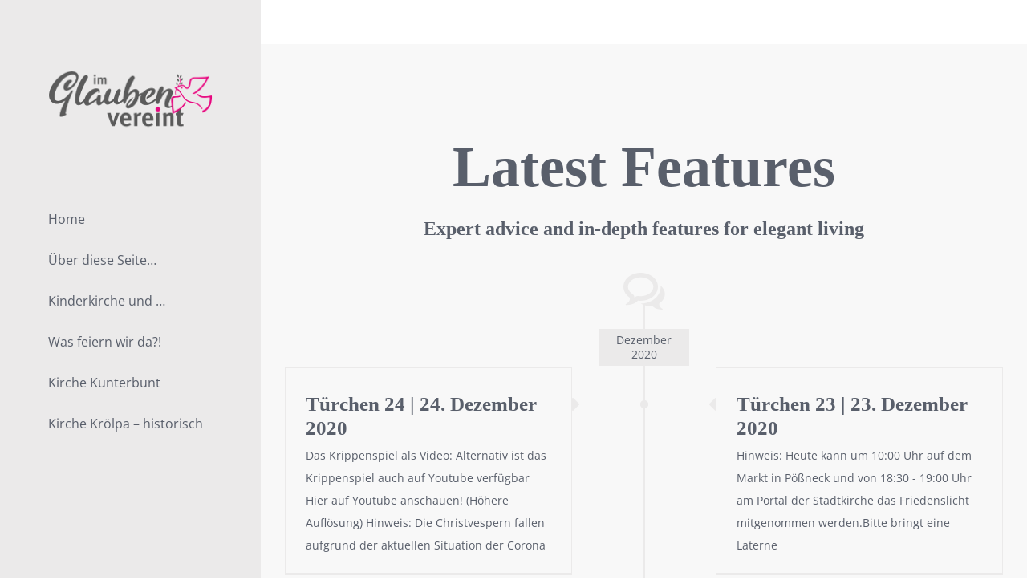

--- FILE ---
content_type: text/html; charset=UTF-8
request_url: https://im-glauben-vereint.de/adventskalender-2021-archiv/
body_size: 10637
content:
<!DOCTYPE html>
<html class="avada-html-layout-wide avada-html-header-position-left avada-is-100-percent-template" lang="de" prefix="og: http://ogp.me/ns# fb: http://ogp.me/ns/fb#">
<head>
	<meta http-equiv="X-UA-Compatible" content="IE=edge" />
	<meta http-equiv="Content-Type" content="text/html; charset=utf-8"/>
	<meta name="viewport" content="width=device-width, initial-scale=1" />
	<title>Adventskalender 2021 | Archiv &#8211; Im Glauben vereint</title>
<meta name='robots' content='max-image-preview:large' />
	<style>img:is([sizes="auto" i], [sizes^="auto," i]) { contain-intrinsic-size: 3000px 1500px }</style>
	<link rel="alternate" type="application/rss+xml" title="Im Glauben vereint &raquo; Feed" href="https://im-glauben-vereint.de/feed/" />
<link rel="alternate" type="application/rss+xml" title="Im Glauben vereint &raquo; Kommentar-Feed" href="https://im-glauben-vereint.de/comments/feed/" />
		
		
		
									<meta name="description" content="Latest Features Expert advice and in-depth features for elegant living"/>
				
		<meta property="og:locale" content="de_DE"/>
		<meta property="og:type" content="article"/>
		<meta property="og:site_name" content="Im Glauben vereint"/>
		<meta property="og:title" content="  Adventskalender 2021 | Archiv"/>
				<meta property="og:description" content="Latest Features Expert advice and in-depth features for elegant living"/>
				<meta property="og:url" content="https://im-glauben-vereint.de/adventskalender-2021-archiv/"/>
													<meta property="article:modified_time" content="2022-11-25T16:30:48+01:00"/>
											<meta property="og:image" content="https://im-glauben-vereint.de/wp-content/uploads/2022/11/im-glauben-vereint-Logo-neu420-neu.png"/>
		<meta property="og:image:width" content="420"/>
		<meta property="og:image:height" content="198"/>
		<meta property="og:image:type" content="image/png"/>
				<link rel='stylesheet' id='style-css' href='https://im-glauben-vereint.de/wp-content/plugins/webcam-viewer/webcam-style.css?ver=1.0' type='text/css' media='all' />
<link rel='stylesheet' id='sugar-calendar-block-style-css' href='https://im-glauben-vereint.de/wp-content/plugins/sugar-calendar-lite/src/Block/Calendar/build/style-index.css?ver=1.0.1' type='text/css' media='all' />
<link rel='stylesheet' id='sugar-calendar-event-list-block-style-css' href='https://im-glauben-vereint.de/wp-content/plugins/sugar-calendar-lite/src/Block/EventList/build/style-index.css?ver=1.0.1' type='text/css' media='all' />
<link rel='stylesheet' id='page-visit-counter-pro-css' href='https://im-glauben-vereint.de/wp-content/plugins/page-visit-counter/public/css/page-visit-counter-public.css?ver=6.0.8' type='text/css' media='all' />
<link rel='stylesheet' id='fusion-dynamic-css-css' href='https://im-glauben-vereint.de/wp-content/uploads/fusion-styles/24bba2ba2e2de0a2c2973f787f222deb.min.css?ver=3.11.13' type='text/css' media='all' />
<script type="text/javascript" src="https://im-glauben-vereint.de/wp-includes/js/jquery/jquery.min.js?ver=3.7.1" id="jquery-core-js"></script>
<script type="text/javascript" src="https://im-glauben-vereint.de/wp-content/plugins/page-visit-counter/public/js/page-visit-counter-public.js?ver=6.0.8" id="page-visit-counter-pro-js"></script>
<script type="text/javascript" src="https://im-glauben-vereint.de/wp-content/plugins/sugar-calendar-lite/assets/lib/floating-ui/core-1.6.0.min.js?ver=1.6.0" id="floating-ui-core-js"></script>
<script type="text/javascript" src="https://im-glauben-vereint.de/wp-content/plugins/sugar-calendar-lite/assets/lib/floating-ui/dom-1.6.3.min.js?ver=1.6.3" id="floating-ui-dom-js"></script>
<script type="text/javascript" src="https://im-glauben-vereint.de/wp-content/plugins/sugar-calendar-lite/assets/lib/bootstrap-datepicker/bootstrap-datepicker.min.js?ver=1.10.0" id="bootstrap-datepicker-js"></script>
<script type="text/javascript" id="sugar-calendar-js-js-extra">
/* <![CDATA[ */
var sugar_calendar_obj = {"ajax_url":"https:\/\/im-glauben-vereint.de\/wp-admin\/admin-ajax.php","nonce":"725d8e2c96","strings":{"events_on":"Veranstaltungen am [Month Date]","this_month":"Diesen Monat","this_week":"Diese Woche","today":"Heute"},"settings":{"sow":1,"locale":"de_de","i18n":{"days":["Sonntag","Montag","Dienstag","Mittwoch","Donnerstag","Freitag","Samstag"],"daysShort":["So.","Mo.","Di.","Mi.","Do.","Fr.","Sa."],"daysMin":["S","M","D","M","D","F","S"],"months":["Januar","Februar","M\u00e4rz","April","Mai","Juni","Juli","August","September","Oktober","November","Dezember"],"monthsShort":["Jan.","Feb.","M\u00e4rz","Apr.","Mai","Juni","Juli","Aug.","Sep.","Okt.","Nov.","Dez."]}}};
/* ]]> */
</script>
<script type="text/javascript" src="https://im-glauben-vereint.de/wp-content/plugins/sugar-calendar-lite/assets/js/sugar-calendar.min.js?ver=3.8.1" id="sugar-calendar-js-js"></script>
<script type="text/javascript" id="sc-frontend-blocks-common-js-js-extra">
/* <![CDATA[ */
var sc_frontend_blocks_common_obj = {"ajax_url":"https:\/\/im-glauben-vereint.de\/wp-admin\/admin-ajax.php","nonce":"4bd9e5cce4","strings":{"this_week":"Diese Woche"},"settings":{"sow":1,"locale":"de_de","i18n":{"days":["Sonntag","Montag","Dienstag","Mittwoch","Donnerstag","Freitag","Samstag"],"daysShort":["So.","Mo.","Di.","Mi.","Do.","Fr.","Sa."],"daysMin":["S","M","D","M","D","F","S"],"months":["Januar","Februar","M\u00e4rz","April","Mai","Juni","Juli","August","September","Oktober","November","Dezember"],"monthsShort":["Jan.","Feb.","M\u00e4rz","Apr.","Mai","Juni","Juli","Aug.","Sep.","Okt.","Nov.","Dez."]}}};
/* ]]> */
</script>
<script type="text/javascript" src="https://im-glauben-vereint.de/wp-content/plugins/sugar-calendar-lite/assets/js/frontend/blocks/common.min.js?ver=3.8.1" id="sc-frontend-blocks-common-js-js"></script>
<script type="text/javascript" id="sc-frontend-blocks-event-list-js-js-extra">
/* <![CDATA[ */
var SCEventListBlock = {"strings":{"no_events_criteria_based":"Es sind keine Veranstaltungen geplant, die deinen Kriterien entsprechen."}};
/* ]]> */
</script>
<script type="text/javascript" src="https://im-glauben-vereint.de/wp-content/plugins/sugar-calendar-lite/assets/js/frontend/blocks/event-list.min.js?ver=3.8.1" id="sc-frontend-blocks-event-list-js-js"></script>
<link rel="https://api.w.org/" href="https://im-glauben-vereint.de/wp-json/" /><link rel="alternate" title="JSON" type="application/json" href="https://im-glauben-vereint.de/wp-json/wp/v2/pages/3329" /><link rel="EditURI" type="application/rsd+xml" title="RSD" href="https://im-glauben-vereint.de/xmlrpc.php?rsd" />
<meta name="generator" content="WordPress 6.7.4" />
<link rel="canonical" href="https://im-glauben-vereint.de/adventskalender-2021-archiv/" />
<link rel='shortlink' href='https://im-glauben-vereint.de/?p=3329' />
<link rel="alternate" title="oEmbed (JSON)" type="application/json+oembed" href="https://im-glauben-vereint.de/wp-json/oembed/1.0/embed?url=https%3A%2F%2Fim-glauben-vereint.de%2Fadventskalender-2021-archiv%2F" />
<link rel="alternate" title="oEmbed (XML)" type="text/xml+oembed" href="https://im-glauben-vereint.de/wp-json/oembed/1.0/embed?url=https%3A%2F%2Fim-glauben-vereint.de%2Fadventskalender-2021-archiv%2F&#038;format=xml" />
<meta name="cdp-version" content="1.5.0" />        <style type="text/css">
            .sc_map_canvas img {
                max-width: none;
            }
        </style>
		<!-- Analytics by WP Statistics - https://wp-statistics.com -->
<style type="text/css" id="css-fb-visibility">@media screen and (max-width: 640px){.fusion-no-small-visibility{display:none !important;}body .sm-text-align-center{text-align:center !important;}body .sm-text-align-left{text-align:left !important;}body .sm-text-align-right{text-align:right !important;}body .sm-flex-align-center{justify-content:center !important;}body .sm-flex-align-flex-start{justify-content:flex-start !important;}body .sm-flex-align-flex-end{justify-content:flex-end !important;}body .sm-mx-auto{margin-left:auto !important;margin-right:auto !important;}body .sm-ml-auto{margin-left:auto !important;}body .sm-mr-auto{margin-right:auto !important;}body .fusion-absolute-position-small{position:absolute;top:auto;width:100%;}.awb-sticky.awb-sticky-small{ position: sticky; top: var(--awb-sticky-offset,0); }}@media screen and (min-width: 641px) and (max-width: 800px){.fusion-no-medium-visibility{display:none !important;}body .md-text-align-center{text-align:center !important;}body .md-text-align-left{text-align:left !important;}body .md-text-align-right{text-align:right !important;}body .md-flex-align-center{justify-content:center !important;}body .md-flex-align-flex-start{justify-content:flex-start !important;}body .md-flex-align-flex-end{justify-content:flex-end !important;}body .md-mx-auto{margin-left:auto !important;margin-right:auto !important;}body .md-ml-auto{margin-left:auto !important;}body .md-mr-auto{margin-right:auto !important;}body .fusion-absolute-position-medium{position:absolute;top:auto;width:100%;}.awb-sticky.awb-sticky-medium{ position: sticky; top: var(--awb-sticky-offset,0); }}@media screen and (min-width: 801px){.fusion-no-large-visibility{display:none !important;}body .lg-text-align-center{text-align:center !important;}body .lg-text-align-left{text-align:left !important;}body .lg-text-align-right{text-align:right !important;}body .lg-flex-align-center{justify-content:center !important;}body .lg-flex-align-flex-start{justify-content:flex-start !important;}body .lg-flex-align-flex-end{justify-content:flex-end !important;}body .lg-mx-auto{margin-left:auto !important;margin-right:auto !important;}body .lg-ml-auto{margin-left:auto !important;}body .lg-mr-auto{margin-right:auto !important;}body .fusion-absolute-position-large{position:absolute;top:auto;width:100%;}.awb-sticky.awb-sticky-large{ position: sticky; top: var(--awb-sticky-offset,0); }}</style><meta name="generator" content="Elementor 3.34.1; features: additional_custom_breakpoints; settings: css_print_method-external, google_font-enabled, font_display-auto">
<style type="text/css">.recentcomments a{display:inline !important;padding:0 !important;margin:0 !important;}</style>			<style>
				.e-con.e-parent:nth-of-type(n+4):not(.e-lazyloaded):not(.e-no-lazyload),
				.e-con.e-parent:nth-of-type(n+4):not(.e-lazyloaded):not(.e-no-lazyload) * {
					background-image: none !important;
				}
				@media screen and (max-height: 1024px) {
					.e-con.e-parent:nth-of-type(n+3):not(.e-lazyloaded):not(.e-no-lazyload),
					.e-con.e-parent:nth-of-type(n+3):not(.e-lazyloaded):not(.e-no-lazyload) * {
						background-image: none !important;
					}
				}
				@media screen and (max-height: 640px) {
					.e-con.e-parent:nth-of-type(n+2):not(.e-lazyloaded):not(.e-no-lazyload),
					.e-con.e-parent:nth-of-type(n+2):not(.e-lazyloaded):not(.e-no-lazyload) * {
						background-image: none !important;
					}
				}
			</style>
					<script type="text/javascript">
			var doc = document.documentElement;
			doc.setAttribute( 'data-useragent', navigator.userAgent );
		</script>
		
	</head>

<body data-rsssl=1 class="page-template page-template-100-width page-template-100-width-php page page-id-3329 fusion-image-hovers fusion-pagination-sizing fusion-button_type-flat fusion-button_span-no fusion-button_gradient-linear avada-image-rollover-circle-yes avada-image-rollover-yes avada-image-rollover-direction-left fusion-body ltr no-tablet-sticky-header no-mobile-sticky-header no-mobile-slidingbar fusion-disable-outline fusion-sub-menu-fade mobile-logo-pos-left layout-wide-mode avada-has-boxed-modal-shadow-none layout-scroll-offset-full avada-has-zero-margin-offset-top side-header side-header-left menu-text-align-left mobile-menu-design-classic fusion-show-pagination-text fusion-header-layout-v1 avada-responsive avada-footer-fx-none avada-menu-highlight-style-arrow fusion-search-form-classic fusion-main-menu-search-dropdown fusion-avatar-square avada-dropdown-styles avada-blog-layout-grid avada-blog-archive-layout-grid avada-header-shadow-no avada-menu-icon-position-left avada-has-mainmenu-dropdown-divider avada-has-breadcrumb-mobile-hidden avada-has-titlebar-hide avada-has-pagination-padding avada-flyout-menu-direction-fade avada-ec-views-v1 elementor-default elementor-kit-676" data-awb-post-id="3329">
		<a class="skip-link screen-reader-text" href="#content">Zum Inhalt springen</a>

	<div id="boxed-wrapper">
		
		<div id="wrapper" class="fusion-wrapper">
			<div id="home" style="position:relative;top:-1px;"></div>
							
																
<div id="side-header-sticky"></div>
<div id="side-header" class="clearfix fusion-mobile-menu-design-classic fusion-sticky-logo-1 fusion-mobile-logo-1 fusion-sticky-menu-">
	<div class="side-header-wrapper">
								<div class="side-header-content fusion-logo-left fusion-mobile-logo-1">
				<div class="fusion-logo" data-margin-top="75px" data-margin-bottom="75px" data-margin-left="0px" data-margin-right="0px">
			<a class="fusion-logo-link"  href="https://im-glauben-vereint.de/" >

						<!-- standard logo -->
			<img fetchpriority="high" src="https://im-glauben-vereint.de/wp-content/uploads/2022/11/im-glauben-vereint-Logo-neu420-neu.png" srcset="https://im-glauben-vereint.de/wp-content/uploads/2022/11/im-glauben-vereint-Logo-neu420-neu.png 1x, https://im-glauben-vereint.de/wp-content/uploads/2022/11/im-glauben-vereint-Logo-neu420-neu.png 2x" width="420" height="198" style="max-height:198px;height:auto;" alt="Im Glauben vereint Logo" data-retina_logo_url="https://im-glauben-vereint.de/wp-content/uploads/2022/11/im-glauben-vereint-Logo-neu420-neu.png" class="fusion-standard-logo" />

			
					</a>
		</div>		</div>
		<div class="fusion-main-menu-container fusion-logo-menu-left">
			<nav class="fusion-main-menu" aria-label="Hauptmenü"><ul id="menu-lifestyle-main-menu" class="fusion-menu"><li  id="menu-item-6824"  class="menu-item menu-item-type-post_type menu-item-object-page menu-item-home menu-item-6824"  data-item-id="6824"><a  href="https://im-glauben-vereint.de/" class="fusion-arrow-highlight"><span class="menu-text">Home<span class="fusion-arrow-svg"><svg height="25px" width="14px">
						<path d="M0 0 L14 12.5 L0 25 Z" fill="var(--awb-color3)" class="header_border_color_stroke" stroke-width="1"/>
						</svg></span></span></a></li><li  id="menu-item-3733"  class="menu-item menu-item-type-post_type menu-item-object-page menu-item-3733"  data-item-id="3733"><a  href="https://im-glauben-vereint.de/sample-page/" class="fusion-arrow-highlight"><span class="menu-text">Über diese Seite&#8230;<span class="fusion-arrow-svg"><svg height="25px" width="14px">
						<path d="M0 0 L14 12.5 L0 25 Z" fill="var(--awb-color3)" class="header_border_color_stroke" stroke-width="1"/>
						</svg></span></span></a></li><li  id="menu-item-3717"  class="menu-item menu-item-type-post_type menu-item-object-page menu-item-3717"  data-item-id="3717"><a  href="https://im-glauben-vereint.de/kinderkirche-und-kinderkreis/" class="fusion-arrow-highlight"><span class="menu-text">Kinderkirche und &#8230;<span class="fusion-arrow-svg"><svg height="25px" width="14px">
						<path d="M0 0 L14 12.5 L0 25 Z" fill="var(--awb-color3)" class="header_border_color_stroke" stroke-width="1"/>
						</svg></span></span></a></li><li  id="menu-item-3260"  class="menu-item menu-item-type-post_type menu-item-object-page menu-item-3260"  data-item-id="3260"><a  href="https://im-glauben-vereint.de/health-wellbeing/" class="fusion-arrow-highlight"><span class="menu-text">Was feiern wir da?!<span class="fusion-arrow-svg"><svg height="25px" width="14px">
						<path d="M0 0 L14 12.5 L0 25 Z" fill="var(--awb-color3)" class="header_border_color_stroke" stroke-width="1"/>
						</svg></span></span></a></li><li  id="menu-item-6825"  class="menu-item menu-item-type-post_type menu-item-object-page menu-item-6825"  data-item-id="6825"><a  href="https://im-glauben-vereint.de/kiku/" class="fusion-arrow-highlight"><span class="menu-text">Kirche Kunterbunt<span class="fusion-arrow-svg"><svg height="25px" width="14px">
						<path d="M0 0 L14 12.5 L0 25 Z" fill="var(--awb-color3)" class="header_border_color_stroke" stroke-width="1"/>
						</svg></span></span></a></li><li  id="menu-item-3718"  class="menu-item menu-item-type-post_type menu-item-object-page menu-item-3718"  data-item-id="3718"><a  href="https://im-glauben-vereint.de/kirche-kroelpa-historisch/" class="fusion-arrow-highlight"><span class="menu-text">Kirche Krölpa – historisch<span class="fusion-arrow-svg"><svg height="25px" width="14px">
						<path d="M0 0 L14 12.5 L0 25 Z" fill="var(--awb-color3)" class="header_border_color_stroke" stroke-width="1"/>
						</svg></span></span></a></li></ul></nav>
<nav class="fusion-mobile-nav-holder fusion-mobile-menu-text-align-left" aria-label="Main Menu Mobile"></nav>

		</div>

		
								
			<div class="side-header-content side-header-content-1-2">
									<div class="side-header-content-1 fusion-clearfix">
					<nav class="fusion-secondary-menu" role="navigation" aria-label="Sekundäres Menü"></nav>					</div>
											</div>
		
		
					</div>
	<style>
	.side-header-styling-wrapper > div {
		display: none !important;
	}

	.side-header-styling-wrapper .side-header-background-image,
	.side-header-styling-wrapper .side-header-background-color,
	.side-header-styling-wrapper .side-header-border {
		display: block !important;
	}
	</style>
	<div class="side-header-styling-wrapper" style="overflow:hidden;">
		<div class="side-header-background-image"></div>
		<div class="side-header-background-color"></div>
		<div class="side-header-border"></div>
	</div>
</div>

					
							<div id="sliders-container" class="fusion-slider-visibility">
					</div>
				
					
							
			
						<main id="main" class="clearfix width-100">
				<div class="fusion-row" style="max-width:100%;">
<section id="content" class="full-width">
					<div id="post-3329" class="post-3329 page type-page status-publish hentry">
			<span class="entry-title rich-snippet-hidden">Adventskalender 2021 | Archiv</span><span class="vcard rich-snippet-hidden"><span class="fn"><a href="https://im-glauben-vereint.de/author/tobias/" title="Beiträge von Tobias" rel="author">Tobias</a></span></span><span class="updated rich-snippet-hidden">2022-11-25T16:30:48+01:00</span>						<div class="post-content">
				<div class="fusion-fullwidth fullwidth-box fusion-builder-row-1 fusion-flex-container nonhundred-percent-fullwidth non-hundred-percent-height-scrolling" style="--awb-background-position:left top;--awb-border-sizes-top:0px;--awb-border-sizes-bottom:0px;--awb-border-sizes-left:0px;--awb-border-sizes-right:0px;--awb-border-radius-top-left:0px;--awb-border-radius-top-right:0px;--awb-border-radius-bottom-right:0px;--awb-border-radius-bottom-left:0px;--awb-padding-top:110px;--awb-padding-bottom:110px;--awb-background-color:var(--awb-color2);--awb-flex-wrap:wrap;" ><div class="fusion-builder-row fusion-row fusion-flex-align-items-flex-start fusion-flex-content-wrap" style="max-width:calc( 1170px + 0px );margin-left: calc(-0px / 2 );margin-right: calc(-0px / 2 );"><div class="fusion-layout-column fusion_builder_column fusion-builder-column-0 fusion_builder_column_1_1 1_1 fusion-flex-column fusion-flex-align-self-flex-start fusion-column-no-min-height" style="--awb-bg-blend:overlay;--awb-bg-size:cover;--awb-width-large:100%;--awb-margin-top-large:0px;--awb-spacing-right-large:0px;--awb-margin-bottom-large:40px;--awb-spacing-left-large:0px;--awb-width-medium:100%;--awb-spacing-right-medium:0px;--awb-spacing-left-medium:0px;--awb-width-small:100%;--awb-spacing-right-small:0px;--awb-spacing-left-small:0px;"><div class="fusion-column-wrapper fusion-flex-justify-content-flex-start fusion-content-layout-column"><div class="fusion-title title fusion-title-1 fusion-sep-none fusion-title-center fusion-title-text fusion-title-size-two" style="--awb-margin-bottom:20px;"><h2 class="fusion-title-heading title-heading-center" style="margin:0;">Latest Features</h2></div><div class="fusion-title title fusion-title-2 fusion-sep-none fusion-title-center fusion-title-text fusion-title-size-three"><h3 class="fusion-title-heading title-heading-center" style="margin:0;">Expert advice and in-depth features for elegant living</h3></div></div></div><div class="fusion-layout-column fusion_builder_column fusion-builder-column-1 fusion_builder_column_1_1 1_1 fusion-flex-column fusion-flex-align-self-flex-start fusion-column-no-min-height" style="--awb-bg-blend:overlay;--awb-bg-size:cover;--awb-width-large:100%;--awb-margin-top-large:0px;--awb-spacing-right-large:0px;--awb-margin-bottom-large:0px;--awb-spacing-left-large:0px;--awb-width-medium:100%;--awb-spacing-right-medium:0px;--awb-spacing-left-medium:0px;--awb-width-small:100%;--awb-spacing-right-small:0px;--awb-spacing-left-small:0px;"><div class="fusion-column-wrapper fusion-flex-justify-content-flex-start fusion-content-layout-column"><div class="fusion-blog-shortcode fusion-blog-shortcode-1 fusion-blog-archive fusion-blog-layout-timeline-wrapper fusion-blog-no"><div class="fusion-posts-container fusion-posts-container-no fusion-no-meta-info fusion-blog-rollover" data-pages="1"><div class="fusion-timeline-icon"><i class="awb-icon-bubbles" style="color:var(--awb-color3);" aria-hidden="true"></i></div><div class="fusion-blog-layout-timeline fusion-clearfix"><div class="fusion-timeline-line" style="border-left:1px solid var(--awb-color3);border-right:1px solid var(--awb-color3);"></div><h3 class="fusion-timeline-date" style="background-color:var(--awb-color3);">Dezember 2020</h3><div class="fusion-collapse-month"><article id="blog-1-post-1146" style="border-color:var(--awb-color3);" class="fusion-post-timeline fusion-clearfix fusion-left-column post-1146 post type-post status-publish format-standard hentry category-adventskalender">
<div class="fusion-post-wrapper" style="background-color:rgba(255,255,255,0);">

<div class="fusion-post-content-wrapper" style="padding:30px 25px 20px 25px;"><div class="fusion-post-content post-content"><div class="fusion-timeline-circle" style="background-color:var(--awb-color3);"></div><div class="fusion-timeline-arrow" style="color:var(--awb-color3);"></div><h2 class="blog-shortcode-post-title entry-title"><a href="https://im-glauben-vereint.de/tuerchen-24-24-dezember-2020/">Türchen 24 | 24. Dezember 2020</a></h2><div class="fusion-post-content-container"><p>Das Krippenspiel als Video: Alternativ ist das Krippenspiel auch auf Youtube verfügbar Hier auf Youtube anschauen! (Höhere Auflösung) Hinweis: Die Christvespern fallen aufgrund der aktuellen Situation der Corona</p></div></div></div><div class="fusion-clearfix"></div></div>
</article>
<article id="blog-1-post-1139" style="border-color:var(--awb-color3);" class="fusion-post-timeline fusion-clearfix fusion-right-column post-1139 post type-post status-publish format-standard hentry category-adventskalender">
<div class="fusion-post-wrapper" style="background-color:rgba(255,255,255,0);">

<div class="fusion-post-content-wrapper" style="padding:30px 25px 20px 25px;"><div class="fusion-post-content post-content"><div class="fusion-timeline-circle" style="background-color:var(--awb-color3);"></div><div class="fusion-timeline-arrow" style="color:var(--awb-color3);"></div><h2 class="blog-shortcode-post-title entry-title"><a href="https://im-glauben-vereint.de/tuerchen-23-23-dezember-2020/">Türchen 23 | 23. Dezember 2020</a></h2><div class="fusion-post-content-container"><p>Hinweis: Heute kann um 10:00 Uhr auf dem Markt in Pößneck und von 18:30 - 19:00 Uhr am Portal der Stadtkirche das Friedenslicht mitgenommen werden.Bitte bringt eine Laterne</p></div></div></div><div class="fusion-clearfix"></div></div>
</article>
<article id="blog-1-post-1131" style="border-color:var(--awb-color3);" class="fusion-post-timeline fusion-clearfix fusion-left-column post-1131 post type-post status-publish format-standard hentry category-adventskalender">
<div class="fusion-post-wrapper" style="background-color:rgba(255,255,255,0);">

<div class="fusion-post-content-wrapper" style="padding:30px 25px 20px 25px;"><div class="fusion-post-content post-content"><div class="fusion-timeline-circle" style="background-color:var(--awb-color3);"></div><div class="fusion-timeline-arrow" style="color:var(--awb-color3);"></div><h2 class="blog-shortcode-post-title entry-title"><a href="https://im-glauben-vereint.de/tuerchen-22-22-dezember-2020/">Türchen 22 | 22. Dezember 2020</a></h2><div class="fusion-post-content-container"><p>In diesem Türchen: Das Esel - Lied... Ein tolles Lied nicht nur für Kinder... Eine Geschichte über das Schenken... Das Esel Lied! Heute präsentieren wir Euch ein etwas</p></div></div></div><div class="fusion-clearfix"></div></div>
</article>
<article id="blog-1-post-1115" style="border-color:var(--awb-color3);" class="fusion-post-timeline fusion-clearfix fusion-right-column post-1115 post type-post status-publish format-standard hentry category-adventskalender">
<div class="fusion-post-wrapper" style="background-color:rgba(255,255,255,0);">

<div class="fusion-post-content-wrapper" style="padding:30px 25px 20px 25px;"><div class="fusion-post-content post-content"><div class="fusion-timeline-circle" style="background-color:var(--awb-color3);"></div><div class="fusion-timeline-arrow" style="color:var(--awb-color3);"></div><h2 class="blog-shortcode-post-title entry-title"><a href="https://im-glauben-vereint.de/tuerchen-21-21-dezember-2020/">Türchen 21 | 21. Dezember 2020</a></h2><div class="fusion-post-content-container"><p>In diesem Türchen: Heute basteln wir einen Papierstern. Viel Spaß beim Nachmachen... Eine Adventsandacht aus Ranis zum 21.12.2020. Erfahrt mehr über die Geschichte unserer Weihnachtsbräuche... Wir basteln einen</p></div></div></div><div class="fusion-clearfix"></div></div>
</article>
<article id="blog-1-post-1085" style="border-color:var(--awb-color3);" class="fusion-post-timeline fusion-clearfix fusion-left-column post-1085 post type-post status-publish format-standard hentry category-adventskalender">
<div class="fusion-post-wrapper" style="background-color:rgba(255,255,255,0);">

<div class="fusion-post-content-wrapper" style="padding:30px 25px 20px 25px;"><div class="fusion-post-content post-content"><div class="fusion-timeline-circle" style="background-color:var(--awb-color3);"></div><div class="fusion-timeline-arrow" style="color:var(--awb-color3);"></div><h2 class="blog-shortcode-post-title entry-title"><a href="https://im-glauben-vereint.de/tuerchen-20-20-dezember-2020/">Türchen 20 | 20. Dezember 2020</a></h2><div class="fusion-post-content-container"><p>In diesem Türchen: Weihnachtskarte selbst gemacht... Weihnachtsbrief 2020 - KGV Krölpa-Öpitz Hinweis: Heute Abend findet ein Adventsgottesdienst “...denn sie hatten keinen Raum” u.a. mit Heinrich Bedford-Strohm online statt!</p></div></div></div><div class="fusion-clearfix"></div></div>
</article>
<article id="blog-1-post-1075" style="border-color:var(--awb-color3);" class="fusion-post-timeline fusion-clearfix fusion-right-column post-1075 post type-post status-publish format-standard hentry category-adventskalender">
<div class="fusion-post-wrapper" style="background-color:rgba(255,255,255,0);">

<div class="fusion-post-content-wrapper" style="padding:30px 25px 20px 25px;"><div class="fusion-post-content post-content"><div class="fusion-timeline-circle" style="background-color:var(--awb-color3);"></div><div class="fusion-timeline-arrow" style="color:var(--awb-color3);"></div><h2 class="blog-shortcode-post-title entry-title"><a href="https://im-glauben-vereint.de/tuerchen-19-19-dezember-2020/">Türchen 19 | 19. Dezember 2020</a></h2><div class="fusion-post-content-container"><p>In diesem Türchen: Bastelt doch einmal ein tolles Schneemannglas... Gedanken zum bevorstehenden 4. Advent... Schneemannglas basteln! Ihr benötigt - Material:• Glas• Teelicht• Kunstschnee und Flüssigleim oderweiße Farbe und</p></div></div></div><div class="fusion-clearfix"></div></div>
</article>
<article id="blog-1-post-1065" style="border-color:var(--awb-color3);" class="fusion-post-timeline fusion-clearfix fusion-left-column post-1065 post type-post status-publish format-standard hentry category-adventskalender">
<div class="fusion-post-wrapper" style="background-color:rgba(255,255,255,0);">

<div class="fusion-post-content-wrapper" style="padding:30px 25px 20px 25px;"><div class="fusion-post-content post-content"><div class="fusion-timeline-circle" style="background-color:var(--awb-color3);"></div><div class="fusion-timeline-arrow" style="color:var(--awb-color3);"></div><h2 class="blog-shortcode-post-title entry-title"><a href="https://im-glauben-vereint.de/tuerchen-18-18-dezember-2020/">Türchen 18 | 18. Dezember 2020</a></h2><div class="fusion-post-content-container"><p>In diesem Türchen: Ein etwas anderes Weihnachtsrätsel für Kleine und Große! Und noch ein Rätsel für die ganze Familie :-)! Ein etwas anderes Weihnachtsrätsel... Ein etwas anderes Weihnachtsrätsel</p></div></div></div><div class="fusion-clearfix"></div></div>
</article>
<article id="blog-1-post-1043" style="border-color:var(--awb-color3);" class="fusion-post-timeline fusion-clearfix fusion-right-column post-1043 post type-post status-publish format-standard hentry category-adventskalender">
<div class="fusion-post-wrapper" style="background-color:rgba(255,255,255,0);">

<div class="fusion-post-content-wrapper" style="padding:30px 25px 20px 25px;"><div class="fusion-post-content post-content"><div class="fusion-timeline-circle" style="background-color:var(--awb-color3);"></div><div class="fusion-timeline-arrow" style="color:var(--awb-color3);"></div><h2 class="blog-shortcode-post-title entry-title"><a href="https://im-glauben-vereint.de/tuerchen-17-17-dezember-2020/">Türchen 17 | 17. Dezember 2020</a></h2><div class="fusion-post-content-container"><p>In diesem Türchen: Heute gibt es ein leckeres Kinderpunsch Rezept... Heute wird auch noch gerätselt....! Wir haben ein tolles Adventsrätsel für Euch! Leckeres Kinderpunsch Rezept! Heute haben wir</p></div></div></div><div class="fusion-clearfix"></div></div>
</article>
<article id="blog-1-post-1033" style="border-color:var(--awb-color3);" class="fusion-post-timeline fusion-clearfix fusion-left-column post-1033 post type-post status-publish format-standard hentry category-adventskalender">
<div class="fusion-post-wrapper" style="background-color:rgba(255,255,255,0);">

<div class="fusion-post-content-wrapper" style="padding:30px 25px 20px 25px;"><div class="fusion-post-content post-content"><div class="fusion-timeline-circle" style="background-color:var(--awb-color3);"></div><div class="fusion-timeline-arrow" style="color:var(--awb-color3);"></div><h2 class="blog-shortcode-post-title entry-title"><a href="https://im-glauben-vereint.de/tuerchen-16-16-dezember-2020/">Türchen 16 | 16. Dezember 2020</a></h2><div class="fusion-post-content-container"><p>In diesem Türchen: Die Hirtin Magdalene, eine Geschichte... Andacht zur dritten Advents - Woche 2020 Die Hirtin Magdalene... Eine Geschichte... Vielen Dank an Ute Thalmann Andacht zur dritten</p></div></div></div><div class="fusion-clearfix"></div></div>
</article>
<article id="blog-1-post-1025" style="border-color:var(--awb-color3);" class="fusion-post-timeline fusion-clearfix fusion-right-column post-1025 post type-post status-publish format-standard hentry category-adventskalender">
<div class="fusion-post-wrapper" style="background-color:rgba(255,255,255,0);">

<div class="fusion-post-content-wrapper" style="padding:30px 25px 20px 25px;"><div class="fusion-post-content post-content"><div class="fusion-timeline-circle" style="background-color:var(--awb-color3);"></div><div class="fusion-timeline-arrow" style="color:var(--awb-color3);"></div><h2 class="blog-shortcode-post-title entry-title"><a href="https://im-glauben-vereint.de/tuerchen-15-15-dezember-2020/">Türchen 15 | 15. Dezember 2020</a></h2><div class="fusion-post-content-container"><p>In diesem Türchen: Lesung der Geschichte: Das Licht in Dir! Hören Sie ein Adventspreludium von Cornelius Hofmann Das Licht in Dir ... Eine Geschichte... Vielen Dank an Ute</p></div></div></div><div class="fusion-clearfix"></div></div>
</article>
<article id="blog-1-post-999" style="border-color:var(--awb-color3);" class="fusion-post-timeline fusion-clearfix fusion-left-column post-999 post type-post status-publish format-standard hentry category-adventskalender">
<div class="fusion-post-wrapper" style="background-color:rgba(255,255,255,0);">

<div class="fusion-post-content-wrapper" style="padding:30px 25px 20px 25px;"><div class="fusion-post-content post-content"><div class="fusion-timeline-circle" style="background-color:var(--awb-color3);"></div><div class="fusion-timeline-arrow" style="color:var(--awb-color3);"></div><h2 class="blog-shortcode-post-title entry-title"><a href="https://im-glauben-vereint.de/tuerchen-14-14-dezember-2020/">Türchen 14 | 14. Dezember 2020</a></h2><div class="fusion-post-content-container"><p>In diesem Türchen: Bastelt eine tolle Adventsüberraschung für Vögel... Tiere an der Krippe, eine Geschichte... Ein Kranz/ eine Futterglocke für Vögel... Tiere gehören zur Krippe hinzu – bereits</p></div></div></div><div class="fusion-clearfix"></div></div>
</article>
<article id="blog-1-post-980" style="border-color:var(--awb-color3);" class="fusion-post-timeline fusion-clearfix fusion-right-column post-980 post type-post status-publish format-standard hentry category-adventskalender">
<div class="fusion-post-wrapper" style="background-color:rgba(255,255,255,0);">

<div class="fusion-post-content-wrapper" style="padding:30px 25px 20px 25px;"><div class="fusion-post-content post-content"><div class="fusion-timeline-circle" style="background-color:var(--awb-color3);"></div><div class="fusion-timeline-arrow" style="color:var(--awb-color3);"></div><h2 class="blog-shortcode-post-title entry-title"><a href="https://im-glauben-vereint.de/tuerchen-13-13-dezember-2020/">Türchen 13 | 13. Dezember 2020</a></h2><div class="fusion-post-content-container"><p>In diesem Türchen: Heute ist Luciatag, was es mit Lucia auf sich hat erfahrt Ihr hier... Macht Euren Eltern eine Freude! 3 Bäume an der Krippe! Vorlesegeschichte! &amp;</p></div></div></div><div class="fusion-clearfix"></div></div>
</article>
<article id="blog-1-post-962" style="border-color:var(--awb-color3);" class="fusion-post-timeline fusion-clearfix fusion-left-column post-962 post type-post status-publish format-standard hentry category-adventskalender">
<div class="fusion-post-wrapper" style="background-color:rgba(255,255,255,0);">

<div class="fusion-post-content-wrapper" style="padding:30px 25px 20px 25px;"><div class="fusion-post-content post-content"><div class="fusion-timeline-circle" style="background-color:var(--awb-color3);"></div><div class="fusion-timeline-arrow" style="color:var(--awb-color3);"></div><h2 class="blog-shortcode-post-title entry-title"><a href="https://im-glauben-vereint.de/tuerchen-12-12-dezember-2020/">Türchen 12 | 12. Dezember 2020</a></h2><div class="fusion-post-content-container"><p>In diesem Türchen: Leckere Ideen für die Weihnachtszeit ... Zaubert etwas leckeres für Eure Familie... &amp; mitmachen! Eine tolle Idee für einen Besuch im Wald für die ganze</p></div></div></div><div class="fusion-clearfix"></div></div>
</article>
<article id="blog-1-post-950" style="border-color:var(--awb-color3);" class="fusion-post-timeline fusion-clearfix fusion-right-column post-950 post type-post status-publish format-standard hentry category-adventskalender">
<div class="fusion-post-wrapper" style="background-color:rgba(255,255,255,0);">

<div class="fusion-post-content-wrapper" style="padding:30px 25px 20px 25px;"><div class="fusion-post-content post-content"><div class="fusion-timeline-circle" style="background-color:var(--awb-color3);"></div><div class="fusion-timeline-arrow" style="color:var(--awb-color3);"></div><h2 class="blog-shortcode-post-title entry-title"><a href="https://im-glauben-vereint.de/tuerchen-11-11-dezember-2020/">Türchen 11 | 11. Dezember 2020</a></h2><div class="fusion-post-content-container"><p>In diesem Türchen: Was glauben und feiern andere: Chanukkafest Ein Beitrag aus dem Adventskalender on Tour - vom 11. Dezember aus Schmorda Was glauben und feiern andere: Chanukkafest</p></div></div></div><div class="fusion-clearfix"></div></div>
</article>
<article id="blog-1-post-936" style="border-color:var(--awb-color3);" class="fusion-post-timeline fusion-clearfix fusion-left-column post-936 post type-post status-publish format-standard hentry category-adventskalender">
<div class="fusion-post-wrapper" style="background-color:rgba(255,255,255,0);">

<div class="fusion-post-content-wrapper" style="padding:30px 25px 20px 25px;"><div class="fusion-post-content post-content"><div class="fusion-timeline-circle" style="background-color:var(--awb-color3);"></div><div class="fusion-timeline-arrow" style="color:var(--awb-color3);"></div><h2 class="blog-shortcode-post-title entry-title"><a href="https://im-glauben-vereint.de/tuerchen-10-10-dezember-2020/">Türchen 10 | 10. Dezember 2020</a></h2><div class="fusion-post-content-container"><p>In diesem Türchen: Heute basteln wir einen Weihnachtsstern - das haben wir ganz ausführlich für Euch gefilmt :-) - Viel Spaß beim Nach-, bzw. Mitbasteln... Was bedeutet eigentlich</p></div></div></div><div class="fusion-clearfix"></div></div>
</article>
<article id="blog-1-post-919" style="border-color:var(--awb-color3);" class="fusion-post-timeline fusion-clearfix fusion-right-column post-919 post type-post status-publish format-standard hentry category-adventskalender">
<div class="fusion-post-wrapper" style="background-color:rgba(255,255,255,0);">

<div class="fusion-post-content-wrapper" style="padding:30px 25px 20px 25px;"><div class="fusion-post-content post-content"><div class="fusion-timeline-circle" style="background-color:var(--awb-color3);"></div><div class="fusion-timeline-arrow" style="color:var(--awb-color3);"></div><h2 class="blog-shortcode-post-title entry-title"><a href="https://im-glauben-vereint.de/tuerchen-9-9-dezember-2020/">Türchen 9 | 9. Dezember 2020</a></h2><div class="fusion-post-content-container"><p>In diesem Türchen: &amp; Spielen! Ein sinnliches Ratespiel ! Eine Anleitung! Adventsdüfte und Gewürze! Eine Adventsandacht und ein Hinweis auf den Adventskalender on Tour! Adventsdüfte und Gewürze (Ein</p></div></div></div><div class="fusion-clearfix"></div></div>
</article>
<article id="blog-1-post-880" style="border-color:var(--awb-color3);" class="fusion-post-timeline fusion-clearfix fusion-left-column post-880 post type-post status-publish format-standard hentry category-adventskalender">
<div class="fusion-post-wrapper" style="background-color:rgba(255,255,255,0);">

<div class="fusion-post-content-wrapper" style="padding:30px 25px 20px 25px;"><div class="fusion-post-content post-content"><div class="fusion-timeline-circle" style="background-color:var(--awb-color3);"></div><div class="fusion-timeline-arrow" style="color:var(--awb-color3);"></div><h2 class="blog-shortcode-post-title entry-title"><a href="https://im-glauben-vereint.de/tuerchen-8-8-dezember-2020/">Türchen 8 | 8. Dezember 2020</a></h2><div class="fusion-post-content-container"><p>In diesem Türchen: Stille im Advent ... Ein Gedicht .... Wie Ochs und Esel zur Grippe kamen... Eine Geschichte... Stille im Advent: Stille im Advent Der Romantiker entdeckt</p></div></div></div><div class="fusion-clearfix"></div></div>
</article>
<article id="blog-1-post-867" style="border-color:var(--awb-color3);" class="fusion-post-timeline fusion-clearfix fusion-right-column post-867 post type-post status-publish format-standard hentry category-adventskalender">
<div class="fusion-post-wrapper" style="background-color:rgba(255,255,255,0);">

<div class="fusion-post-content-wrapper" style="padding:30px 25px 20px 25px;"><div class="fusion-post-content post-content"><div class="fusion-timeline-circle" style="background-color:var(--awb-color3);"></div><div class="fusion-timeline-arrow" style="color:var(--awb-color3);"></div><h2 class="blog-shortcode-post-title entry-title"><a href="https://im-glauben-vereint.de/tuerchen-7-7-dezember-2020/">Türchen 7 | 7. Dezember 2020</a></h2><div class="fusion-post-content-container"><p>In diesem Türchen: Viele kleine Sterne der Liebe! Eine alte Legende erzählt.... Still, Still, Still Weihnachtslied, interpretiert von Thomas Hubich Viele kleine Sterne:Die vielen kleinen Sterne der Liebe</p></div></div></div><div class="fusion-clearfix"></div></div>
</article>
<article id="blog-1-post-838" style="border-color:var(--awb-color3);" class="fusion-post-timeline fusion-clearfix fusion-left-column post-838 post type-post status-publish format-standard hentry category-adventskalender">
<div class="fusion-post-wrapper" style="background-color:rgba(255,255,255,0);">

<div class="fusion-post-content-wrapper" style="padding:30px 25px 20px 25px;"><div class="fusion-post-content post-content"><div class="fusion-timeline-circle" style="background-color:var(--awb-color3);"></div><div class="fusion-timeline-arrow" style="color:var(--awb-color3);"></div><h2 class="blog-shortcode-post-title entry-title"><a href="https://im-glauben-vereint.de/tuerchen-6-6-dezember-2020/">Türchen 6 &#8211; Nikolaustag! | 6. Dezember 2020</a></h2><div class="fusion-post-content-container"><p>In diesem Türchen: Wir wünschen allen einen gesegneten Nikolaustag! ... Lina hat Für Euch einen Nikolaus gebastelt - ladet Euch die Anleitung und den Bastelbogen herunter, der Nikolaus</p></div></div></div><div class="fusion-clearfix"></div></div>
</article>
<article id="blog-1-post-794" style="border-color:var(--awb-color3);" class="fusion-post-timeline fusion-clearfix fusion-right-column post-794 post type-post status-publish format-standard hentry category-adventskalender">
<div class="fusion-post-wrapper" style="background-color:rgba(255,255,255,0);">

<div class="fusion-post-content-wrapper" style="padding:30px 25px 20px 25px;"><div class="fusion-post-content post-content"><div class="fusion-timeline-circle" style="background-color:var(--awb-color3);"></div><div class="fusion-timeline-arrow" style="color:var(--awb-color3);"></div><h2 class="blog-shortcode-post-title entry-title"><a href="https://im-glauben-vereint.de/tuerchen-5-5-dezember-2020/">Türchen 5 | 5. Dezember 2020</a></h2><div class="fusion-post-content-container"><p>In diesem Türchen: Morgen ist Nikolaustag ... ... und deshalb haben wir eine Idee zum Nikolausfrühstück! - Lasst es Euch schmecken - oder liebe Kinder: Überrascht Mama und</p></div></div></div><div class="fusion-clearfix"></div></div>
</article>
<article id="blog-1-post-785" style="border-color:var(--awb-color3);" class="fusion-post-timeline fusion-clearfix fusion-left-column post-785 post type-post status-publish format-standard hentry category-adventskalender">
<div class="fusion-post-wrapper" style="background-color:rgba(255,255,255,0);">

<div class="fusion-post-content-wrapper" style="padding:30px 25px 20px 25px;"><div class="fusion-post-content post-content"><div class="fusion-timeline-circle" style="background-color:var(--awb-color3);"></div><div class="fusion-timeline-arrow" style="color:var(--awb-color3);"></div><h2 class="blog-shortcode-post-title entry-title"><a href="https://im-glauben-vereint.de/tuerchen-4-4-dezember-2020/">Türchen 4 | 4. Dezember 2020</a></h2><div class="fusion-post-content-container"><p>In diesem Türchen: Wir wünschen allen einen gesegneten Barbaratag! Wie ein Wunder: Zu Weihnachten blühende Kirschzweige, so geht es! Impuls zum Advent und zum Barbaratag: Geschichte und Gebete</p></div></div></div><div class="fusion-clearfix"></div></div>
</article>
<article id="blog-1-post-773" style="border-color:var(--awb-color3);" class="fusion-post-timeline fusion-clearfix fusion-right-column post-773 post type-post status-publish format-standard hentry category-adventskalender">
<div class="fusion-post-wrapper" style="background-color:rgba(255,255,255,0);">

<div class="fusion-post-content-wrapper" style="padding:30px 25px 20px 25px;"><div class="fusion-post-content post-content"><div class="fusion-timeline-circle" style="background-color:var(--awb-color3);"></div><div class="fusion-timeline-arrow" style="color:var(--awb-color3);"></div><h2 class="blog-shortcode-post-title entry-title"><a href="https://im-glauben-vereint.de/tuerchen-3-3-dezember-2020/">Türchen 3 | 3. Dezember 2020</a></h2><div class="fusion-post-content-container"><p>In diesem Türchen: Wir backen einen Bratapfel Wir basteln eine tolle Schwimmkerze Geschichte Zu etwas nütze sein... Wir backen einen Bratapfel! Viel Spaß beim nachmachen! Eine Bastelidee: Schwimmkerzen</p></div></div></div><div class="fusion-clearfix"></div></div>
</article>
<article id="blog-1-post-713" style="border-color:var(--awb-color3);" class="fusion-post-timeline fusion-clearfix fusion-left-column post-713 post type-post status-publish format-standard hentry category-adventskalender">
<div class="fusion-post-wrapper" style="background-color:rgba(255,255,255,0);">

<div class="fusion-post-content-wrapper" style="padding:30px 25px 20px 25px;"><div class="fusion-post-content post-content"><div class="fusion-timeline-circle" style="background-color:var(--awb-color3);"></div><div class="fusion-timeline-arrow" style="color:var(--awb-color3);"></div><h2 class="blog-shortcode-post-title entry-title"><a href="https://im-glauben-vereint.de/tuerchen-2-2-dezember-2020/">Türchen 2 | 2. Dezember 2020</a></h2><div class="fusion-post-content-container"><p>In diesem Türchen: Ausmalbilder für Kinder zur Weihnachtszeit Ein Video über die Entstehung des Adventskranzes Ausmalbilder zum Thema Weihnachten für Kinder! Herunterladen Herunterladen Herunterladen Herunterladen Ein Video über</p></div></div></div><div class="fusion-clearfix"></div></div>
</article>
</div><h3 class="fusion-timeline-date" style="background-color:var(--awb-color3);">November 2020</h3><div class="fusion-collapse-month"><article id="blog-1-post-680" style="border-color:var(--awb-color3);" class="fusion-post-timeline fusion-clearfix fusion-right-column post-680 post type-post status-publish format-standard hentry category-adventskalender">
<div class="fusion-post-wrapper" style="background-color:rgba(255,255,255,0);">

<div class="fusion-post-content-wrapper" style="padding:30px 25px 20px 25px;"><div class="fusion-post-content post-content"><div class="fusion-timeline-circle" style="background-color:var(--awb-color3);"></div><div class="fusion-timeline-arrow" style="color:var(--awb-color3);"></div><h2 class="blog-shortcode-post-title entry-title"><a href="https://im-glauben-vereint.de/tuerchen-1-1-dezember-2020/">Türchen 1 | 1. Dezember 2020</a></h2><div class="fusion-post-content-container"><p>In diesem Türchen: Eine Geschichte über die Entstehung des AdventskalendersEine Rätselgeschichte... Für Erwachsene &amp; Kinder Was sich wohl hinter der ersten Tür befindet? Als Kinder haben wir darüber</p></div></div></div><div class="fusion-clearfix"></div></div>
</article>
<article id="blog-1-post-669" style="border-color:var(--awb-color3);" class="fusion-post-timeline fusion-clearfix fusion-left-column post-669 post type-post status-publish format-standard hentry category-adventskalender">
<div class="fusion-post-wrapper" style="background-color:rgba(255,255,255,0);">

<div class="fusion-post-content-wrapper" style="padding:30px 25px 20px 25px;"><div class="fusion-post-content post-content"><div class="fusion-timeline-circle" style="background-color:var(--awb-color3);"></div><div class="fusion-timeline-arrow" style="color:var(--awb-color3);"></div><h2 class="blog-shortcode-post-title entry-title"><a href="https://im-glauben-vereint.de/tueren-oeffnen/">Türen öffnen!</a></h2><div class="fusion-post-content-container"><p>Stellen Sie sich mal vor, in der Dämmerung eines Abends läutet es an Ihrer Haustür. Draußen steht ein junger Mann in etwas vergammelter Kleidung mit seiner Freundin, die</p></div></div></div><div class="fusion-clearfix"></div></div>
</article>
</div></div></div></div></div></div></div></div>
 							</div>
												</div>
	</section>
						
					</div>  <!-- fusion-row -->
				</main>  <!-- #main -->
				
				
								
					
		<div class="fusion-footer">
					
	<footer class="fusion-footer-widget-area fusion-widget-area">
		<div class="fusion-row">
			<div class="fusion-columns fusion-columns-1 fusion-widget-area">
				
																									<div class="fusion-column fusion-column-last col-lg-12 col-md-12 col-sm-12">
							<section id="text-2" class="fusion-footer-widget-column widget widget_text" style="border-style: solid;border-color:transparent;border-width:0px;">			<div class="textwidget"><p style="text-align: center;"><a href="https://im-glauben-vereint.de"><img class="alignnone size-full wp-image-125" src="https://im-glauben-vereint.de/wp-content/uploads/2022/11/im-glauben-vereint-Logo-neu420-neu.png" alt="footer-logo" width="165" height="78" /></a></p></div>
		<div style="clear:both;"></div></section><style type="text/css" data-id="nav_menu-6">@media (max-width: 800px){#nav_menu-6{text-align:center !important;}}</style><section id="nav_menu-6" class="fusion-widget-mobile-align-center fusion-widget-align-center fusion-footer-widget-column widget widget_nav_menu" style="border-style: solid;text-align: center;border-color:transparent;border-width:0px;"><div class="menu-rechtliches-container"><ul id="menu-rechtliches" class="menu"><li id="menu-item-3541" class="menu-item menu-item-type-post_type menu-item-object-page menu-item-privacy-policy menu-item-3541"><a rel="privacy-policy" href="https://im-glauben-vereint.de/datenschutzerklaerung/">Datenschutzerklärung</a></li>
<li id="menu-item-3542" class="menu-item menu-item-type-post_type menu-item-object-page menu-item-3542"><a href="https://im-glauben-vereint.de/impressum/">Impressum</a></li>
</ul></div><div style="clear:both;"></div></section><section id="text-37" class="fusion-footer-widget-column widget widget_text" style="border-style: solid;border-color:transparent;border-width:0px;">			<div class="textwidget"><p style="text-align: center;"><a href="https://im-glauben-vereint.de/gardinen-for-life-de/">Partner &amp; Freunde</a>&nbsp;&nbsp; |&nbsp;&nbsp;&nbsp; <a href="http://www.gardinen-for-life.de">Gardinen-for-life.de</a></p>
</div>
		<div style="clear:both;"></div></section><section id="text-8" class="fusion-footer-widget-column widget widget_text" style="border-style: solid;border-color:transparent;border-width:0px;">			<div class="textwidget"><p style="text-align: center; font-size: 13px;">© Copyright 2023 - <script>document.write(new Date().getFullYear());</script>   |   Tobias Henfling</div>
		<div style="clear:both;"></div></section>																					</div>
																																																						
				<div class="fusion-clearfix"></div>
			</div> <!-- fusion-columns -->
		</div> <!-- fusion-row -->
	</footer> <!-- fusion-footer-widget-area -->

		</div> <!-- fusion-footer -->

		
																</div> <!-- wrapper -->
		</div> <!-- #boxed-wrapper -->
				<a class="fusion-one-page-text-link fusion-page-load-link" tabindex="-1" href="#" aria-hidden="true">Page load link</a>

		<div class="avada-footer-scripts">
			<script type="text/javascript">var fusionNavIsCollapsed=function(e){var t,n;window.innerWidth<=e.getAttribute("data-breakpoint")?(e.classList.add("collapse-enabled"),e.classList.remove("awb-menu_desktop"),e.classList.contains("expanded")||window.dispatchEvent(new CustomEvent("fusion-mobile-menu-collapsed",{detail:{nav:e}})),(n=e.querySelectorAll(".menu-item-has-children.expanded")).length&&n.forEach(function(e){e.querySelector(".awb-menu__open-nav-submenu_mobile").setAttribute("aria-expanded","false")})):(null!==e.querySelector(".menu-item-has-children.expanded .awb-menu__open-nav-submenu_click")&&e.querySelector(".menu-item-has-children.expanded .awb-menu__open-nav-submenu_click").click(),e.classList.remove("collapse-enabled"),e.classList.add("awb-menu_desktop"),null!==e.querySelector(".awb-menu__main-ul")&&e.querySelector(".awb-menu__main-ul").removeAttribute("style")),e.classList.add("no-wrapper-transition"),clearTimeout(t),t=setTimeout(()=>{e.classList.remove("no-wrapper-transition")},400),e.classList.remove("loading")},fusionRunNavIsCollapsed=function(){var e,t=document.querySelectorAll(".awb-menu");for(e=0;e<t.length;e++)fusionNavIsCollapsed(t[e])};function avadaGetScrollBarWidth(){var e,t,n,l=document.createElement("p");return l.style.width="100%",l.style.height="200px",(e=document.createElement("div")).style.position="absolute",e.style.top="0px",e.style.left="0px",e.style.visibility="hidden",e.style.width="200px",e.style.height="150px",e.style.overflow="hidden",e.appendChild(l),document.body.appendChild(e),t=l.offsetWidth,e.style.overflow="scroll",t==(n=l.offsetWidth)&&(n=e.clientWidth),document.body.removeChild(e),jQuery("html").hasClass("awb-scroll")&&10<t-n?10:t-n}fusionRunNavIsCollapsed(),window.addEventListener("fusion-resize-horizontal",fusionRunNavIsCollapsed);</script>			<script>
				const lazyloadRunObserver = () => {
					const lazyloadBackgrounds = document.querySelectorAll( `.e-con.e-parent:not(.e-lazyloaded)` );
					const lazyloadBackgroundObserver = new IntersectionObserver( ( entries ) => {
						entries.forEach( ( entry ) => {
							if ( entry.isIntersecting ) {
								let lazyloadBackground = entry.target;
								if( lazyloadBackground ) {
									lazyloadBackground.classList.add( 'e-lazyloaded' );
								}
								lazyloadBackgroundObserver.unobserve( entry.target );
							}
						});
					}, { rootMargin: '200px 0px 200px 0px' } );
					lazyloadBackgrounds.forEach( ( lazyloadBackground ) => {
						lazyloadBackgroundObserver.observe( lazyloadBackground );
					} );
				};
				const events = [
					'DOMContentLoaded',
					'elementor/lazyload/observe',
				];
				events.forEach( ( event ) => {
					document.addEventListener( event, lazyloadRunObserver );
				} );
			</script>
			<script type="text/javascript" src="https://im-glauben-vereint.de/wp-content/plugins/page-links-to/dist/new-tab.js?ver=3.3.7" id="page-links-to-js"></script>
<script type="text/javascript" id="wp-statistics-tracker-js-extra">
/* <![CDATA[ */
var WP_Statistics_Tracker_Object = {"requestUrl":"https:\/\/im-glauben-vereint.de\/wp-json\/wp-statistics\/v2","ajaxUrl":"https:\/\/im-glauben-vereint.de\/wp-admin\/admin-ajax.php","hitParams":{"wp_statistics_hit":1,"source_type":"page","source_id":3329,"search_query":"","signature":"75e93e81adb4c61fa50d20e7c5d2aa21","endpoint":"hit"},"onlineParams":{"wp_statistics_hit":1,"source_type":"page","source_id":3329,"search_query":"","signature":"75e93e81adb4c61fa50d20e7c5d2aa21","endpoint":"online"},"option":{"userOnline":"1","dntEnabled":false,"bypassAdBlockers":false,"consentIntegration":{"name":null,"status":[]},"isPreview":false,"trackAnonymously":false,"isWpConsentApiActive":false,"consentLevel":"disabled"},"jsCheckTime":"60000","isLegacyEventLoaded":"","customEventAjaxUrl":"https:\/\/im-glauben-vereint.de\/wp-admin\/admin-ajax.php?action=wp_statistics_custom_event&nonce=87b8a3bd4a"};
/* ]]> */
</script>
<script type="text/javascript" src="https://im-glauben-vereint.de/wp-content/plugins/wp-statistics/assets/js/tracker.js?ver=14.15.1" id="wp-statistics-tracker-js"></script>
<script type="text/javascript" src="https://im-glauben-vereint.de/wp-content/uploads/fusion-scripts/44b690a4685aa6a8e80081a229638700.min.js?ver=3.11.13" id="fusion-scripts-js"></script>
				<script type="text/javascript">
				jQuery( document ).ready( function() {
					var ajaxurl = 'https://im-glauben-vereint.de/wp-admin/admin-ajax.php';
					if ( 0 < jQuery( '.fusion-login-nonce' ).length ) {
						jQuery.get( ajaxurl, { 'action': 'fusion_login_nonce' }, function( response ) {
							jQuery( '.fusion-login-nonce' ).html( response );
						});
					}
				});
				</script>
						</div>

			<section class="to-top-container to-top-right" aria-labelledby="awb-to-top-label">
		<a href="#" id="toTop" class="fusion-top-top-link">
			<span id="awb-to-top-label" class="screen-reader-text">Nach oben</span>

					</a>
	</section>
		</body>
</html>


--- FILE ---
content_type: text/javascript
request_url: https://im-glauben-vereint.de/wp-content/plugins/sugar-calendar-lite/assets/js/sugar-calendar.min.js?ver=3.8.1
body_size: 4540
content:
var sugar_calendar=window.sugar_calendar||((r,c)=>{function d(e){e.find(".sugar-calendar-block__popover").removeClass("sugar-calendar-block__controls__settings__btn_active").hide(),e.find(".sugar-calendar-block__controls__settings__btn").removeClass("sugar-calendar-block__controls__settings__btn_active"),e.find(".sugar-calendar-block__controls__left__date").removeClass("sugar-calendar-block__controls__settings__btn_active"),c("body").removeClass("sugar-calendar-block__popovers__active")}function a(e,a){this.$popover=e,this.$mainContainer=a}function t(n){this.$mainContainer=n;let t=[{key:"month_selector",popover_selector:".sugar-calendar-block__popover__month_selector",button_selector:".sugar-calendar-block__controls__left__date"},{key:"calendar_selector",popover_selector:".sugar-calendar-block__popover__calendar_selector",button_selector:".sugar-calendar-block__controls__right__settings__btn"},{key:"display_selector",popover_selector:".sugar-calendar-block__popover__display_selector",button_selector:".sugar-calendar-block__controls__right__view__btn"}],o=this;t.forEach(e=>{var a=n.find(e.button_selector);a.on("click",o.toggle.bind(o,a,e.key,t))})}function e(e){this.calendarBlock=e}function n(e){this.$mainContainer=e,this.$formContainer=e.find(".sugar-calendar-block-settings"),this.$mobileListContainer=e.find(".sugar-calendar-block__mobile_event_list"),this.id=this.$formContainer.find('input[name="sc_calendar_id"]').val(),this.$searchContainer=e.find(".sugar-calendar-block__controls__right__search__field"),this.$searchClear=e.find(".sugar-calendar-block__controls__right__search__clear"),this.$timeOfDayContainer=e.find(".sugar-calendar-block__popover__calendar_selector__container__time"),this.$daysOfWeekContainer=e.find(".sugar-calendar-block__popover__calendar_selector__container__days"),this.$datePicker=e.find(".sugar-calendar-block__controls__datepicker"),void 0!==this.id&&0<this.id.length&&(this.initPopovers(),this.initControls(),this.initDatePicker()),1===parseInt(this.$formContainer.find('input[name="sc_visitor_tz_convert"]').val())&&this.update()}let h=null,o=(a.prototype.show=function(e){var a=c(e.target);let n;a=(n=a.hasClass("sugar-calendar-block__event-cell")?a:c(e.target).parents(".sugar-calendar-block__event-cell")).data("eventobjid");let t=this.$popover.find(".sugar-calendar-block__popover__event__container__image"),o=this.$popover.find(".sugar-calendar-block__popover__event__container__content__description");t.hide(),t.css("background-image",""),o.text(""),void 0!==a&&(o.prepend('<div class="sugar-calendar-block__loading sugar-calendar-block__loading--no-overlay"></div>'),c.post(sugar_calendar_obj.ajax_url,{action:"sugar_calendar_event_popover",event_object_id:a,nonce:sugar_calendar_obj.nonce},function(e){if(e.success&&e.data){e.data.image&&(t.css("background-image",`url(${e.data.image})`),t.show());let n=[];e.data.description&&(e=c.parseHTML(e.data.description.trim()),c.each(e,function(e,a){n.push(a.textContent)})),o.html(""),o.text(n.join(""))}}));var e=n.find(".sugar-calendar-block__event-cell__title").text().trim(),a=n.find(".sugar-calendar-block__event-cell__time").text().trim(),r=this.$popover.find(".sugar-calendar-block__popover__event__container__content__title__link");r.attr("href",n.data("eventurl")),r.text(e);let i=Intl.DateTimeFormat().resolvedOptions().timeZone,l="",_=n.data("daydate");"undefined"!=typeof SCTimeZones&&i.length?(l=wp.date.dateI18n(SCTimezoneConvert.date_format,_.start_date.datetime,i),_.end_date&&(l+=" - "+wp.date.dateI18n(SCTimezoneConvert.date_format,_.end_date.datetime,i))):(l=_.start_date.value,_.end_date&&(l+=" - "+_.end_date.value)),this.$popover.find(".sugar-calendar-block__popover__event__container__content__date").text(l),this.$popover.find(".sugar-calendar-block__popover__event__container__content__time").text(a);r=this.$popover.find(".sugar-calendar-block__popover__event__container__content__calendar");r.html("");let s=n.data("calendarsinfo");if(void 0!==s&&void 0!==s.calendars){let a=[];s.calendars.forEach(e=>{a.push(`<div style="border-left: 2px solid ${e.color||s.primary_event_color};" class="sugar-calendar-block__popover__event__container__content__calendar__item">${e.name}</div>`)}),r.html(a.join(""))}h.computePosition(n[0],this.$popover[0],{placement:"bottom-start",middleware:[h.offset(10),h.flip(),h.shift()]}).then(({x:e,y:a})=>{Object.assign(this.$popover[0].style,{left:e+"px",top:a+"px"})}),d(this.$mainContainer),this.$popover.show(),c("body").addClass("sugar-calendar-block__popovers__active")},t.prototype.toggle=function(e,a,n){n=n.find(e=>e.key===a),n=this.$mainContainer.find(n.popover_selector);n.is(":visible")?d(this.$mainContainer):(d(this.$mainContainer),this.show(e,n,a))},t.prototype.show=function(e,n,a){var t=r.innerWidth<768,o=[h.offset(10),h.shift()];t?e[0].scrollIntoView({behavior:"smooth"}):o.push(h.flip()),h.computePosition(e[0],n[0],{placement:"calendar_selector"===a?"bottom-end":"bottom-start",middleware:o}).then(({x:e,y:a})=>{Object.assign(n[0].style,{left:e+"px",top:a+"px"})}),e.addClass("sugar-calendar-block__controls__settings__btn_active"),n.show(),c("body").addClass("sugar-calendar-block__popovers__active")},e.prototype.onSearch=function(e){13===e.keyCode?this.calendarBlock.update():0<e.target.value.length?this.calendarBlock.$searchClear.show():this.calendarBlock.$searchClear.hide()},e.prototype.onSearchClick=function(e){this.calendarBlock.update()},e.prototype.onClearSearch=function(e){this.calendarBlock.$searchContainer.val(""),this.calendarBlock.$searchClear.hide(),this.calendarBlock.update()},e.prototype.goToMonth=function(e){this.calendarBlock.$formContainer.find('input[name="sc_month"]').val(parseInt(e.target.dataset.month)),this.calendarBlock.update()},e.prototype.goToPrevious=function(){switch(this.calendarBlock.getDisplay()){case"day":this.calendarBlock.update(!1,"previous_day");break;case"week":this.calendarBlock.update(!1,"previous_week");break;case"month":this.calendarBlock.update(!1,"previous_month")}},e.prototype.goToNext=function(){switch(this.calendarBlock.getDisplay()){case"day":this.calendarBlock.update(!1,"next_day");break;case"week":this.calendarBlock.update(!1,"next_week");break;case"month":this.calendarBlock.update(!1,"next_month")}},e.prototype.onSelectCalendar=function(){this.calendarBlock.update()},e.prototype.onSelectTag=function(){this.calendarBlock.update()},e.prototype.onSelectVenue=function(){this.calendarBlock.update()},e.prototype.onSelectSpeaker=function(){this.calendarBlock.update()},e.prototype.onSelectCurrent=function(){this.calendarBlock.$formContainer.find('input[name="sc_month"]').val(this.calendarBlock.$mainContainer.data("ogmonth")),this.calendarBlock.$formContainer.find('input[name="sc_year"]').val(this.calendarBlock.$mainContainer.data("ogyear")),this.calendarBlock.$formContainer.find('input[name="sc_day"]').val(this.calendarBlock.$mainContainer.data("ogday")),this.calendarBlock.update()},e.prototype.onChangeDisplay=function(e){var e=c(e.target),a=e.text().trim(),e=e.data("mode");e!==this.calendarBlock.getDisplay()&&(this.calendarBlock.$mainContainer.removeClass(`sugar-calendar-block__${this.calendarBlock.getDisplay()}-view`),this.calendarBlock.$mainContainer.addClass(`sugar-calendar-block__${e}-view`),this.calendarBlock.$formContainer.find('input[name="sc_display"]').val(e),this.calendarBlock.update(!0),this.calendarBlock.$mainContainer.find(".sugar-calendar-block__controls__right__view__btn span").text(a))},n.prototype.initDatePicker=function(){void 0!==this.$datePicker&&this.$datePicker.scbootdatepicker("destroy");let e=0,a=("month"===this.getDisplay()&&(e=1),this.setupDatepickerI18n(),this.$datePicker.scbootdatepicker({minViewMode:e,maxViewMode:2,templates:{leftArrow:'<svg width="6" height="11" viewBox="0 0 6 11" fill="none" xmlns="http://www.w3.org/2000/svg"><path d="M5.41406 10.6094C5.29688 10.7266 5.13281 10.7266 5.01562 10.6094L0.09375 5.71094C0 5.59375 0 5.42969 0.09375 5.3125L5.01562 0.414062C5.13281 0.296875 5.29688 0.296875 5.41406 0.414062L5.88281 0.859375C5.97656 0.976562 5.97656 1.16406 5.88281 1.25781L1.64062 5.5L5.88281 9.76562C5.97656 9.85938 5.97656 10.0469 5.88281 10.1641L5.41406 10.6094Z" fill="currentColor"/></svg>',rightArrow:'<svg width="6" height="11" viewBox="0 0 6 11" fill="none" xmlns="http://www.w3.org/2000/svg"><path d="M0.5625 0.414062C0.679688 0.296875 0.84375 0.296875 0.960938 0.414062L5.88281 5.3125C5.97656 5.42969 5.97656 5.59375 5.88281 5.71094L0.960938 10.6094C0.84375 10.7266 0.679688 10.7266 0.5625 10.6094L0.09375 10.1641C0 10.0469 0 9.85938 0.09375 9.76562L4.33594 5.5L0.09375 1.25781C0 1.16406 0 0.976562 0.09375 0.859375L0.5625 0.414062Z" fill="currentColor"/></svg>'},weekStart:sugar_calendar_obj.settings.sow,language:sugar_calendar_obj.settings.locale}),this.$formContainer.find('input[name="sc_year"]')),n=this.$formContainer.find('input[name="sc_month"]'),t=this.$formContainer.find('input[name="sc_day"]');this.$datePicker.scbootdatepicker("update",new Date(a.val(),n.val()-1,t.val())),this.$datePicker.on("changeDate",e=>{a.val(e.date.getFullYear()),n.val(e.date.getMonth()+1),"month"!==this.getDisplay()&&t.val(e.date.getDate()),this.update()})},n.prototype.initPopovers=function(){let n=this.$mainContainer;new t(n);var e=n.find(".sugar-calendar-block__popover__event"),e=new a(e,n);768<=r.innerWidth?n.on("click",".sugar-calendar-block__event-cell",e.show.bind(e)):n.on("click",".sugar-calendar-block__calendar-week__header__cell",function(e){let a=c(e.target);(a=a.hasClass("sugar-calendar-block__calendar-week__header__cell")?a:a.parents(".sugar-calendar-block__calendar-week__header__cell")).hasClass("sugar-calendar-block__calendar-week__header__cell--active")||void 0===a.data("weekdaynum")||(n.find(".sugar-calendar-block__calendar-week__header__cell--active").removeClass("sugar-calendar-block__calendar-week__header__cell--active"),n.find(".sugar-calendar-block__calendar-week__time-grid__day-col--active").removeClass("sugar-calendar-block__calendar-week__time-grid__day-col--active"),n.find(".sugar-calendar-block__calendar-week__event-slot--all-day--active").removeClass("sugar-calendar-block__calendar-week__event-slot--all-day--active"),a.addClass("sugar-calendar-block__calendar-week__header__cell--active"),n.find(".sugar-calendar-block__calendar-week__event-slot--all-day--"+a.data("weekdaynum")).addClass("sugar-calendar-block__calendar-week__event-slot--all-day--active"),n.find(".sugar-calendar-block__calendar-week__time-grid__day-col-"+a.data("weekdaynum")).addClass("sugar-calendar-block__calendar-week__time-grid__day-col--active"))})},n.prototype.initControls=function(){this.controlEvents=new e(this),this.$searchContainer.on("keyup",this.controlEvents.onSearch.bind(this.controlEvents)),this.$searchClear.on("click",this.controlEvents.onClearSearch.bind(this.controlEvents)),this.$mainContainer.find(".sugar-calendar-block__controls__right__search__icon").on("click",this.controlEvents.onSearchClick.bind(this.controlEvents)),this.$mainContainer.find(".sugar-calendar-block__popover__month_selector__container__body__month").on("click",this.controlEvents.goToMonth.bind(this.controlEvents)),this.$mainContainer.find(".sugar-calendar-block__controls__left__pagination__prev").on("click",this.controlEvents.goToPrevious.bind(this.controlEvents)),this.$mainContainer.find(".sugar-calendar-block__controls__left__pagination__next").on("click",this.controlEvents.goToNext.bind(this.controlEvents)),this.$mainContainer.find(".sugar-calendar-block__controls__left__pagination__current").on("click",this.controlEvents.onSelectCurrent.bind(this.controlEvents)),this.$mainContainer.find(".sugar-calendar-block__popover__calendar_selector__container__options__val__cal").on("change",this.controlEvents.onSelectCalendar.bind(this.controlEvents)),this.$mainContainer.find(".sugar-calendar-block__popover__calendar_selector__container__options__val__venue").on("change",this.controlEvents.onSelectVenue.bind(this.controlEvents)),this.$mainContainer.find(".sugar-calendar-block__popover__calendar_selector__container__options__val__speaker").on("click",this.controlEvents.onSelectSpeaker.bind(this.controlEvents)),this.$mainContainer.find(".sugar-calendar-block__popover__calendar_selector__container__options__val__tag").on("change",this.controlEvents.onSelectTag.bind(this.controlEvents)),this.$mainContainer.find(".sugar-calendar-block__popover__calendar_selector__container__options__val__day").on("change",this.displayEvents.bind(this)),this.$mainContainer.find(".sugar-calendar-block__popover__calendar_selector__container__options__val__time").on("change",this.displayEvents.bind(this)),this.$mainContainer.find(".sugar-calendar-block__popover__display_selector__container__body__option").on("click",this.controlEvents.onChangeDisplay.bind(this.controlEvents)),r.innerWidth<768&&(this.$mainContainer.on("click",".sugar-calendar-block__calendar-month__body__day",this.showMobileEvents.bind(this)),this.$mainContainer.on("click",".sugar-calendar-block__mobile_event_list .sugar-calendar-block__event-cell",this.onMobileEventCellClicked.bind(this)),this.$mainContainer.on("click",".sugar-calendar-block__calendar-week__event-slot .sugar-calendar-block__event-cell",this.onMobileEventCellClicked.bind(this)),this.$mainContainer.on("click",".sugar-calendar-block__calendar-day .sugar-calendar-block__event-cell",this.onMobileEventCellClicked.bind(this)))},n.prototype.onMobileEventCellClicked=function(e){let a=c(e.target);(a=a.hasClass("sugar-calendar-block__event-cell")?a:a.parents(".sugar-calendar-block__event-cell")).data("eventurl")&&(r.location.href=a.data("eventurl"))},n.prototype.getCalendarIds=function(){let e=[];return this.$mainContainer.find(".sugar-calendar-block__popover__calendar_selector__container__options__val__cal:checked").each(function(){e.push(c(this).val())}),e},n.prototype.getVenuesIds=function(){let e=[];return this.$mainContainer.find(".sugar-calendar-block__popover__calendar_selector__container__options__val__venue:checked").each(function(){e.push(c(this).val())}),e},n.prototype.getSpeakerIds=function(){let e=[];return this.$mainContainer.find(".sugar-calendar-block__popover__calendar_selector__container__options__val__speaker:checked").each(function(){e.push(c(this).val())}),e},n.prototype.getCalendarsFilter=function(){var e=this.$formContainer.find('input[name="sc_calendars_filter"]');return e.length<=0||(e=e.val()).length<=0?[]:e.split(",")},n.prototype.getVenuesFilter=function(){var e=this.$formContainer.find('input[name="sc_venues_filter"]');return e.length<=0||(e=e.val()).length<=0?[]:e.split(",")},n.prototype.getSpeakersFilter=function(){var e=this.$formContainer.find('input[name="sc_speakers_filter"]');return e.length<=0||(e=e.val()).length<=0?[]:e.split(",")},n.prototype.getTagIds=function(){let e=[];return this.$mainContainer.find(".sugar-calendar-block__popover__calendar_selector__container__options__val__tag:checked").each(function(){e.push(c(this).val())}),e},n.prototype.getTagsFilter=function(){var e=this.$formContainer.find('input[name="sc_tags_filter"]');return e.length<=0||(e=e.val()).length<=0?[]:e.split(",")},n.prototype.getDisplay=function(){return this.$formContainer.find('input[name="sc_display"]').val()},n.prototype.update=function(e=!1,a=""){d(this.$mainContainer);let n=this.$mainContainer.find(".sugar-calendar-block__base-container"),t=(n.addClass("sugar-calendar-block__loading-state"),n.prepend('<div class="sugar-calendar-block__base-container__overlay"><div class="sugar-calendar-block__loading"></div></div>'),this);e={id:this.id,attributes:this.$mainContainer.data("attributes"),calendars:this.getCalendarIds(),venues:this.getVenuesIds(),speakers:this.getSpeakerIds(),calendarsFilter:this.getCalendarsFilter(),venuesFilter:this.getVenuesFilter(),speakersFilter:this.getSpeakersFilter(),tags:this.getTagIds(),tagsFilter:this.getTagsFilter(),day:parseInt(this.$formContainer.find('input[name="sc_day"]').val()),month:parseInt(this.$formContainer.find('input[name="sc_month"]').val()),year:parseInt(this.$formContainer.find('input[name="sc_year"]').val()),search:this.$searchContainer.val(),accentColor:this.$mainContainer.data("accentcolor")?this.$mainContainer.data("accentcolor"):"",display:this.getDisplay(),visitor_tz_convert:parseInt(this.$formContainer.find('input[name="sc_visitor_tz_convert"]').val()),visitor_tz:Intl.DateTimeFormat().resolvedOptions().timeZone,updateDisplay:e,action:a};c.post(sugar_calendar_obj.ajax_url,{action:"sugar_calendar_block_update",calendar_block:e,nonce:sugar_calendar_obj.nonce},function(a){if(a.success){t.$formContainer.find('input[name="sc_day"]').val(a.data.date.day),t.$formContainer.find('input[name="sc_month"]').val(a.data.date.month),t.$formContainer.find('input[name="sc_year"]').val(a.data.date.year),t.$mainContainer.find(".sugar-calendar-block__controls__left__pagination__prev").attr("aria-label",a.data.control_labels.prev),t.$mainContainer.find(".sugar-calendar-block__controls__left__pagination__next").attr("aria-label",a.data.control_labels.next);let e="";switch(t.getDisplay()){case"day":t.$mainContainer.find(".sugar-calendar-block__view-heading").text(a.data.heading),t.$mainContainer.find(".sugar-calendar-block__view-heading-mobile").text(a.data.heading_mobile),t.$mainContainer.find(".sugar-calendar-block__view-heading--year").hide(),a.data.is_update_display&&(t.$mainContainer.find(".sugar-calendar-block__popover__calendar_selector__container__days").hide(),e=sugar_calendar_obj.strings.today);break;case"week":t.$mainContainer.find(".sugar-calendar-block__view-heading").text(a.data.heading),t.$mainContainer.find(".sugar-calendar-block__view-heading-mobile").text(a.data.heading_mobile),t.$mainContainer.find(".sugar-calendar-block__view-heading--year").hide(),a.data.is_update_display&&(t.$mainContainer.find(".sugar-calendar-block__popover__calendar_selector__container__days").show(),t.$mobileListContainer.hide(),e=sugar_calendar_obj.strings.this_week);break;default:t.$mainContainer.find(".sugar-calendar-block__view-heading").text(a.data.heading),t.$mainContainer.find(".sugar-calendar-block__view-heading-mobile").text(a.data.heading_mobile),t.$mainContainer.find(".sugar-calendar-block__view-heading--year").text(a.data.date.year),t.$mainContainer.find(".sugar-calendar-block__view-heading--year").show(),a.data.is_update_display?(t.$mainContainer.find(".sugar-calendar-block__popover__calendar_selector__container__days").show(),t.$mobileListContainer.show(),e=sugar_calendar_obj.strings.this_month):(t.$mainContainer.find(".sugar-calendar-block__base-container__overlay").remove(),n.removeClass("sugar-calendar-block__loading-state"),n=t.$mainContainer.find(".sugar-calendar-block__calendar-month__body"))}""!==e&&t.$mainContainer.find(".sugar-calendar-block__controls__left__pagination__current").text(e),n.html(a.data.body),n.removeClass("sugar-calendar-block__loading-state"),t.displayEvents(),a.data.is_update_display?t.initDatePicker():t.$datePicker.scbootdatepicker("update",new Date(a.data.date.year,a.data.date.month-1,a.data.date.day)),"undefined"!=typeof SCTimeZones&&SCTimeZones.convertEventsTime()}})},n.prototype.getTimeOfDay=function(){return this.$timeOfDayContainer.find(".sugar-calendar-block__popover__calendar_selector__container__options__val__time:checked").map((e,a)=>a.value).get()},n.prototype.getDaysOfWeek=function(){return this.$daysOfWeekContainer.find(".sugar-calendar-block__popover__calendar_selector__container__options__val__day:checked").map((e,a)=>a.value).get()},n.prototype.showMobileEvents=function(e){var a=this.$mobileListContainer.find(".sugar-calendar-block__mobile_event_list__date"),n=this.$mobileListContainer.find(".sugar-calendar-block__mobile_event_list__events_container"),t=(a.html(""),n.html(""),c(e.target));let o;t=(o=t.hasClass("sugar-calendar-block__calendar-month__body__day")?t:c(e.target).parents(".sugar-calendar-block__calendar-month__body__day")).find(".sugar-calendar-block__calendar-month__body__day__events-container");let r=o.data("offsetmonth");(void 0===r||r.length<=0)&&(r=this.$mainContainer.find(".sugar-calendar-block__view-heading").text());var e=sugar_calendar_obj.strings.events_on,i=o.find(".sugar-calendar-block__calendar-month__body__day__number").text().trim();let l=e.replace("[Month Date]",r);i&&(l=l+" "+i),a.text(l),n.html(t.clone()),this.$mobileListContainer.show()},n.prototype.displayEvents=function(){if("week"===this.getDisplay())this.displayEventsOnWeekDisplay();else if("day"===this.getDisplay())this.displayEventsOnDayDisplay();else{let t=this.getTimeOfDay(),o=this.getDaysOfWeek(),r=[],i=this.$mainContainer.find(".sugar-calendar-block__calendar-month");i.find(".sugar-calendar-block__calendar-month__body__day__events-container").each((e,a)=>{let n=c(a);n.find(".sugar-calendar-block__event-cell").each((e,a)=>{a=c(a);(0===o.length||0<c(o).filter([n.data("weekday").toString()]).length)&&(0===t.length||0<c(t).filter(a.data("daydiv")).length)?(a.removeClass("sugar-calendar-block__calendar-month__cell-hide"),r.push(a.data("eventid"))):(a.addClass("sugar-calendar-block__calendar-month__cell-hide"),i.find(".sugar-calendar-block__calendar-month__spacer-eventid-"+a.data("eventid")).addClass("sugar-calendar-block__calendar-month__cell-hide"))})}),r.forEach(e=>{i.find(".sugar-calendar-block__calendar-month__body__day__events-container__event-id-"+e).removeClass("sugar-calendar-block__calendar-month__cell-hide"),i.find(".sugar-calendar-block__calendar-month__spacer-eventid-"+e).removeClass("sugar-calendar-block__calendar-month__cell-hide")})}},n.prototype.filterDisplayWeekView=function(e,n,t,o,r=!1){let i=[];return this.$mainContainer.find(e).each((e,a)=>{a=c(a);0===t.length||0<c(t).filter([a.data("weekday").toString()]).length?a.find(n).each((e,a)=>{var n,t,a=c(a);0===o.length||0<c(o).filter(a.data("daydiv")).length?r?i=(n=i,t=a.data("eventid"),n.includes(t)||n.push(t),n):a.removeClass("sugar-calendar-block__calendar-month__cell-hide"):a.addClass("sugar-calendar-block__calendar-month__cell-hide")}):a.find(n).addClass("sugar-calendar-block__calendar-month__cell-hide")}),i},n.prototype.displayEventsOnWeekDisplay=function(){var e=this.getDaysOfWeek(),a=this.getTimeOfDay();this.filterDisplayWeekView(".sugar-calendar-block__calendar-week__event-slot--all-day",".sugar-calendar-block__calendar-week__event-cell--all-day",e,a,!0).forEach(e=>{this.$mainContainer.find(".sugar-calendar-block__calendar-week__event-cell--id-"+e).removeClass("sugar-calendar-block__calendar-month__cell-hide")}),this.filterDisplayWeekView(".sugar-calendar-block__calendar-week__time-grid__day-col",".sugar-calendar-block__calendar-week__event-cell",e,a)},n.prototype.displayEventsOnDayDisplay=function(){let n=this.getTimeOfDay();0===n.length?this.$mainContainer.find(".sugar-calendar-block__event-cell").removeClass("sugar-calendar-block__calendar-month__cell-hide"):this.$mainContainer.find(".sugar-calendar-block__event-cell").each((e,a)=>{a=c(a);0<c(n).filter(a.data("daydiv")).length?a.removeClass("sugar-calendar-block__calendar-month__cell-hide"):a.addClass("sugar-calendar-block__calendar-month__cell-hide")})},n.prototype.setupDatepickerI18n=function(){var e=sugar_calendar_obj.settings.locale;c.fn.scbootdatepicker.dates[e]={days:sugar_calendar_obj.settings.i18n.days,daysShort:sugar_calendar_obj.settings.i18n.daysShort,daysMin:sugar_calendar_obj.settings.i18n.daysMin,months:sugar_calendar_obj.settings.i18n.months,monthsShort:sugar_calendar_obj.settings.i18n.monthsShort}},{init:function(){c(r).on("load",function(){o.load()})},load:function(){void 0!==r.FloatingUIDOM&&(h=r.FloatingUIDOM,o.initCalendars(),c("body").on("click",o.closePopoversOnBodyClick))},initCalendars:function(){c(".sugar-calendar-block").each(function(){new n(c(this))})},closePopoversOnBodyClick:function(e){var a=c(this);!a.hasClass("sugar-calendar-block__popovers__active")||(e=c(e.target)).hasClass("sugar-calendar-block__controls__left__date")||e.hasClass("sugar-calendar-block__controls__right__settings__btn")||e.hasClass("sugar-calendar-block__controls__right__view__btn")||e.hasClass("sugar-calendar-block__event-cell")||e.hasClass("sugar-calendar-block__popover")||0<e.parents(".sugar-calendar-block__controls__left__date").length||0<e.parents(".sugar-calendar-block__controls__right__settings__btn").length||0<e.parents(".sugar-calendar-block__controls__right__view__btn").length||0<e.parents(".sugar-calendar-block__event-cell").length||0<e.parents(".sugar-calendar-block__popover").length||d(a)}});return o})((document,window),jQuery);sugar_calendar.init();